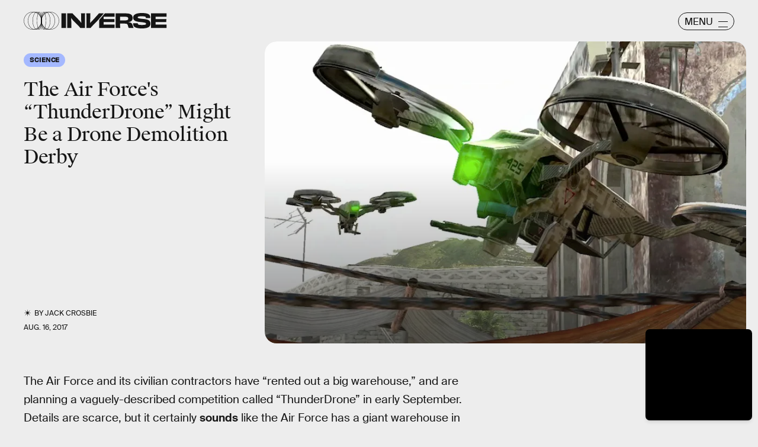

--- FILE ---
content_type: text/html; charset=utf-8
request_url: https://www.google.com/recaptcha/api2/aframe
body_size: 268
content:
<!DOCTYPE HTML><html><head><meta http-equiv="content-type" content="text/html; charset=UTF-8"></head><body><script nonce="5EFnmcDZA_MGwVzPp29mkQ">/** Anti-fraud and anti-abuse applications only. See google.com/recaptcha */ try{var clients={'sodar':'https://pagead2.googlesyndication.com/pagead/sodar?'};window.addEventListener("message",function(a){try{if(a.source===window.parent){var b=JSON.parse(a.data);var c=clients[b['id']];if(c){var d=document.createElement('img');d.src=c+b['params']+'&rc='+(localStorage.getItem("rc::a")?sessionStorage.getItem("rc::b"):"");window.document.body.appendChild(d);sessionStorage.setItem("rc::e",parseInt(sessionStorage.getItem("rc::e")||0)+1);localStorage.setItem("rc::h",'1768487725712');}}}catch(b){}});window.parent.postMessage("_grecaptcha_ready", "*");}catch(b){}</script></body></html>